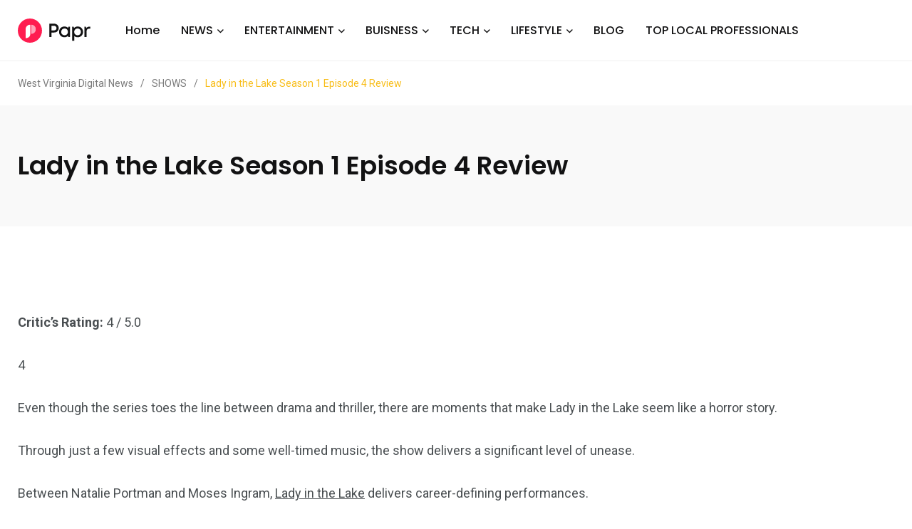

--- FILE ---
content_type: text/html; charset=UTF-8
request_url: https://westvirginiadigitalnews.com/2024/08/02/lady-in-the-lake-season-1-episode-4-review/
body_size: 21846
content:
    <!doctype html>
<html dir="ltr" lang="en-US" prefix="og: https://ogp.me/ns#">
    <head>
        <meta charset="UTF-8">
        <meta http-equiv="X-UA-Compatible" content="IE=edge">
        <meta name="viewport" content="width=device-width, initial-scale=1.0">
		<meta name='impact-site-verification' value='4771d032-c861-48b5-bbd0-630e7bdd9b47'>
		<meta name="verify-admitad" content="28531e1fd5" />
        <link rel="profile" href="https://gmpg.org/xfn/11">
        <link rel="pingback" href="https://westvirginiadigitalnews.com/xmlrpc.php">
        <title>Lady in the Lake Season 1 Episode 4 Review - West Virginia Digital News</title>
	<style>img:is([sizes="auto" i], [sizes^="auto," i]) { contain-intrinsic-size: 3000px 1500px }</style>
	
		<!-- All in One SEO 4.8.4.1 - aioseo.com -->
	<meta name="description" content="Critic&#039;s Rating: 4 / 5.04Even though the series toes the line between drama and thriller, there are moments that make Lady in the Lake seem like a horror story. Through just a few visual effects and some well-timed music, the show delivers a significant level of unease. Between Natalie Portman and Moses Ingram, Lady in" />
	<meta name="robots" content="max-image-preview:large" />
	<meta name="author" content="West virginia digital"/>
	<link rel="canonical" href="https://westvirginiadigitalnews.com/2024/08/02/lady-in-the-lake-season-1-episode-4-review/" />
	<meta name="generator" content="All in One SEO (AIOSEO) 4.8.4.1" />
		<meta property="og:locale" content="en_US" />
		<meta property="og:site_name" content="West Virginia Digital News -" />
		<meta property="og:type" content="article" />
		<meta property="og:title" content="Lady in the Lake Season 1 Episode 4 Review - West Virginia Digital News" />
		<meta property="og:description" content="Critic&#039;s Rating: 4 / 5.04Even though the series toes the line between drama and thriller, there are moments that make Lady in the Lake seem like a horror story. Through just a few visual effects and some well-timed music, the show delivers a significant level of unease. Between Natalie Portman and Moses Ingram, Lady in" />
		<meta property="og:url" content="https://westvirginiadigitalnews.com/2024/08/02/lady-in-the-lake-season-1-episode-4-review/" />
		<meta property="article:published_time" content="2024-08-02T14:55:42+00:00" />
		<meta property="article:modified_time" content="2024-08-02T14:55:42+00:00" />
		<meta name="twitter:card" content="summary_large_image" />
		<meta name="twitter:title" content="Lady in the Lake Season 1 Episode 4 Review - West Virginia Digital News" />
		<meta name="twitter:description" content="Critic&#039;s Rating: 4 / 5.04Even though the series toes the line between drama and thriller, there are moments that make Lady in the Lake seem like a horror story. Through just a few visual effects and some well-timed music, the show delivers a significant level of unease. Between Natalie Portman and Moses Ingram, Lady in" />
		<script type="application/ld+json" class="aioseo-schema">
			{"@context":"https:\/\/schema.org","@graph":[{"@type":"BlogPosting","@id":"https:\/\/westvirginiadigitalnews.com\/2024\/08\/02\/lady-in-the-lake-season-1-episode-4-review\/#blogposting","name":"Lady in the Lake Season 1 Episode 4 Review - West Virginia Digital News","headline":"Lady in the Lake Season 1 Episode 4 Review","author":{"@id":"https:\/\/westvirginiadigitalnews.com\/author\/admin\/#author"},"publisher":{"@id":"https:\/\/westvirginiadigitalnews.com\/#organization"},"image":{"@type":"ImageObject","url":"https:\/\/westvirginiadigitalnews.com\/wp-content\/uploads\/2024\/08\/download-8.png","width":1200,"height":675},"datePublished":"2024-08-02T14:55:42+00:00","dateModified":"2024-08-02T14:55:42+00:00","inLanguage":"en-US","mainEntityOfPage":{"@id":"https:\/\/westvirginiadigitalnews.com\/2024\/08\/02\/lady-in-the-lake-season-1-episode-4-review\/#webpage"},"isPartOf":{"@id":"https:\/\/westvirginiadigitalnews.com\/2024\/08\/02\/lady-in-the-lake-season-1-episode-4-review\/#webpage"},"articleSection":"SHOWS"},{"@type":"BreadcrumbList","@id":"https:\/\/westvirginiadigitalnews.com\/2024\/08\/02\/lady-in-the-lake-season-1-episode-4-review\/#breadcrumblist","itemListElement":[{"@type":"ListItem","@id":"https:\/\/westvirginiadigitalnews.com#listItem","position":1,"name":"Home","item":"https:\/\/westvirginiadigitalnews.com","nextItem":{"@type":"ListItem","@id":"https:\/\/westvirginiadigitalnews.com\/category\/shows\/#listItem","name":"SHOWS"}},{"@type":"ListItem","@id":"https:\/\/westvirginiadigitalnews.com\/category\/shows\/#listItem","position":2,"name":"SHOWS","item":"https:\/\/westvirginiadigitalnews.com\/category\/shows\/","nextItem":{"@type":"ListItem","@id":"https:\/\/westvirginiadigitalnews.com\/2024\/08\/02\/lady-in-the-lake-season-1-episode-4-review\/#listItem","name":"Lady in the Lake Season 1 Episode 4 Review"},"previousItem":{"@type":"ListItem","@id":"https:\/\/westvirginiadigitalnews.com#listItem","name":"Home"}},{"@type":"ListItem","@id":"https:\/\/westvirginiadigitalnews.com\/2024\/08\/02\/lady-in-the-lake-season-1-episode-4-review\/#listItem","position":3,"name":"Lady in the Lake Season 1 Episode 4 Review","previousItem":{"@type":"ListItem","@id":"https:\/\/westvirginiadigitalnews.com\/category\/shows\/#listItem","name":"SHOWS"}}]},{"@type":"Organization","@id":"https:\/\/westvirginiadigitalnews.com\/#organization","name":"West Virginia Digital News","url":"https:\/\/westvirginiadigitalnews.com\/"},{"@type":"Person","@id":"https:\/\/westvirginiadigitalnews.com\/author\/admin\/#author","url":"https:\/\/westvirginiadigitalnews.com\/author\/admin\/","name":"West virginia digital","image":{"@type":"ImageObject","@id":"https:\/\/westvirginiadigitalnews.com\/2024\/08\/02\/lady-in-the-lake-season-1-episode-4-review\/#authorImage","url":"https:\/\/secure.gravatar.com\/avatar\/185d33fe489779ce30c3435fa3e9e3b7660c6d77488b708fa832b8bcc9934d54?s=96&d=mm&r=g","width":96,"height":96,"caption":"West virginia digital"}},{"@type":"WebPage","@id":"https:\/\/westvirginiadigitalnews.com\/2024\/08\/02\/lady-in-the-lake-season-1-episode-4-review\/#webpage","url":"https:\/\/westvirginiadigitalnews.com\/2024\/08\/02\/lady-in-the-lake-season-1-episode-4-review\/","name":"Lady in the Lake Season 1 Episode 4 Review - West Virginia Digital News","description":"Critic's Rating: 4 \/ 5.04Even though the series toes the line between drama and thriller, there are moments that make Lady in the Lake seem like a horror story. Through just a few visual effects and some well-timed music, the show delivers a significant level of unease. Between Natalie Portman and Moses Ingram, Lady in","inLanguage":"en-US","isPartOf":{"@id":"https:\/\/westvirginiadigitalnews.com\/#website"},"breadcrumb":{"@id":"https:\/\/westvirginiadigitalnews.com\/2024\/08\/02\/lady-in-the-lake-season-1-episode-4-review\/#breadcrumblist"},"author":{"@id":"https:\/\/westvirginiadigitalnews.com\/author\/admin\/#author"},"creator":{"@id":"https:\/\/westvirginiadigitalnews.com\/author\/admin\/#author"},"image":{"@type":"ImageObject","url":"https:\/\/westvirginiadigitalnews.com\/wp-content\/uploads\/2024\/08\/download-8.png","@id":"https:\/\/westvirginiadigitalnews.com\/2024\/08\/02\/lady-in-the-lake-season-1-episode-4-review\/#mainImage","width":1200,"height":675},"primaryImageOfPage":{"@id":"https:\/\/westvirginiadigitalnews.com\/2024\/08\/02\/lady-in-the-lake-season-1-episode-4-review\/#mainImage"},"datePublished":"2024-08-02T14:55:42+00:00","dateModified":"2024-08-02T14:55:42+00:00"},{"@type":"WebSite","@id":"https:\/\/westvirginiadigitalnews.com\/#website","url":"https:\/\/westvirginiadigitalnews.com\/","name":"West Virginia Digital News","inLanguage":"en-US","publisher":{"@id":"https:\/\/westvirginiadigitalnews.com\/#organization"}}]}
		</script>
		<!-- All in One SEO -->

<noscript><style>#preloader{display:none;}</style></noscript><noscript><style>#preloader{display:none;}</style></noscript><link rel='dns-prefetch' href='//fonts.googleapis.com' />
<link rel="alternate" type="application/rss+xml" title="West Virginia Digital News &raquo; Feed" href="https://westvirginiadigitalnews.com/feed/" />
<script type="text/javascript">
/* <![CDATA[ */
window._wpemojiSettings = {"baseUrl":"https:\/\/s.w.org\/images\/core\/emoji\/16.0.1\/72x72\/","ext":".png","svgUrl":"https:\/\/s.w.org\/images\/core\/emoji\/16.0.1\/svg\/","svgExt":".svg","source":{"concatemoji":"https:\/\/westvirginiadigitalnews.com\/wp-includes\/js\/wp-emoji-release.min.js?ver=6.8.3"}};
/*! This file is auto-generated */
!function(s,n){var o,i,e;function c(e){try{var t={supportTests:e,timestamp:(new Date).valueOf()};sessionStorage.setItem(o,JSON.stringify(t))}catch(e){}}function p(e,t,n){e.clearRect(0,0,e.canvas.width,e.canvas.height),e.fillText(t,0,0);var t=new Uint32Array(e.getImageData(0,0,e.canvas.width,e.canvas.height).data),a=(e.clearRect(0,0,e.canvas.width,e.canvas.height),e.fillText(n,0,0),new Uint32Array(e.getImageData(0,0,e.canvas.width,e.canvas.height).data));return t.every(function(e,t){return e===a[t]})}function u(e,t){e.clearRect(0,0,e.canvas.width,e.canvas.height),e.fillText(t,0,0);for(var n=e.getImageData(16,16,1,1),a=0;a<n.data.length;a++)if(0!==n.data[a])return!1;return!0}function f(e,t,n,a){switch(t){case"flag":return n(e,"\ud83c\udff3\ufe0f\u200d\u26a7\ufe0f","\ud83c\udff3\ufe0f\u200b\u26a7\ufe0f")?!1:!n(e,"\ud83c\udde8\ud83c\uddf6","\ud83c\udde8\u200b\ud83c\uddf6")&&!n(e,"\ud83c\udff4\udb40\udc67\udb40\udc62\udb40\udc65\udb40\udc6e\udb40\udc67\udb40\udc7f","\ud83c\udff4\u200b\udb40\udc67\u200b\udb40\udc62\u200b\udb40\udc65\u200b\udb40\udc6e\u200b\udb40\udc67\u200b\udb40\udc7f");case"emoji":return!a(e,"\ud83e\udedf")}return!1}function g(e,t,n,a){var r="undefined"!=typeof WorkerGlobalScope&&self instanceof WorkerGlobalScope?new OffscreenCanvas(300,150):s.createElement("canvas"),o=r.getContext("2d",{willReadFrequently:!0}),i=(o.textBaseline="top",o.font="600 32px Arial",{});return e.forEach(function(e){i[e]=t(o,e,n,a)}),i}function t(e){var t=s.createElement("script");t.src=e,t.defer=!0,s.head.appendChild(t)}"undefined"!=typeof Promise&&(o="wpEmojiSettingsSupports",i=["flag","emoji"],n.supports={everything:!0,everythingExceptFlag:!0},e=new Promise(function(e){s.addEventListener("DOMContentLoaded",e,{once:!0})}),new Promise(function(t){var n=function(){try{var e=JSON.parse(sessionStorage.getItem(o));if("object"==typeof e&&"number"==typeof e.timestamp&&(new Date).valueOf()<e.timestamp+604800&&"object"==typeof e.supportTests)return e.supportTests}catch(e){}return null}();if(!n){if("undefined"!=typeof Worker&&"undefined"!=typeof OffscreenCanvas&&"undefined"!=typeof URL&&URL.createObjectURL&&"undefined"!=typeof Blob)try{var e="postMessage("+g.toString()+"("+[JSON.stringify(i),f.toString(),p.toString(),u.toString()].join(",")+"));",a=new Blob([e],{type:"text/javascript"}),r=new Worker(URL.createObjectURL(a),{name:"wpTestEmojiSupports"});return void(r.onmessage=function(e){c(n=e.data),r.terminate(),t(n)})}catch(e){}c(n=g(i,f,p,u))}t(n)}).then(function(e){for(var t in e)n.supports[t]=e[t],n.supports.everything=n.supports.everything&&n.supports[t],"flag"!==t&&(n.supports.everythingExceptFlag=n.supports.everythingExceptFlag&&n.supports[t]);n.supports.everythingExceptFlag=n.supports.everythingExceptFlag&&!n.supports.flag,n.DOMReady=!1,n.readyCallback=function(){n.DOMReady=!0}}).then(function(){return e}).then(function(){var e;n.supports.everything||(n.readyCallback(),(e=n.source||{}).concatemoji?t(e.concatemoji):e.wpemoji&&e.twemoji&&(t(e.twemoji),t(e.wpemoji)))}))}((window,document),window._wpemojiSettings);
/* ]]> */
</script>
<style id='wp-emoji-styles-inline-css' type='text/css'>

	img.wp-smiley, img.emoji {
		display: inline !important;
		border: none !important;
		box-shadow: none !important;
		height: 1em !important;
		width: 1em !important;
		margin: 0 0.07em !important;
		vertical-align: -0.1em !important;
		background: none !important;
		padding: 0 !important;
	}
</style>
<link rel='stylesheet' id='wp-block-library-css' href='https://westvirginiadigitalnews.com/wp-includes/css/dist/block-library/style.min.css?ver=6.8.3' type='text/css' media='all' />
<style id='wp-block-library-theme-inline-css' type='text/css'>
.wp-block-audio :where(figcaption){color:#555;font-size:13px;text-align:center}.is-dark-theme .wp-block-audio :where(figcaption){color:#ffffffa6}.wp-block-audio{margin:0 0 1em}.wp-block-code{border:1px solid #ccc;border-radius:4px;font-family:Menlo,Consolas,monaco,monospace;padding:.8em 1em}.wp-block-embed :where(figcaption){color:#555;font-size:13px;text-align:center}.is-dark-theme .wp-block-embed :where(figcaption){color:#ffffffa6}.wp-block-embed{margin:0 0 1em}.blocks-gallery-caption{color:#555;font-size:13px;text-align:center}.is-dark-theme .blocks-gallery-caption{color:#ffffffa6}:root :where(.wp-block-image figcaption){color:#555;font-size:13px;text-align:center}.is-dark-theme :root :where(.wp-block-image figcaption){color:#ffffffa6}.wp-block-image{margin:0 0 1em}.wp-block-pullquote{border-bottom:4px solid;border-top:4px solid;color:currentColor;margin-bottom:1.75em}.wp-block-pullquote cite,.wp-block-pullquote footer,.wp-block-pullquote__citation{color:currentColor;font-size:.8125em;font-style:normal;text-transform:uppercase}.wp-block-quote{border-left:.25em solid;margin:0 0 1.75em;padding-left:1em}.wp-block-quote cite,.wp-block-quote footer{color:currentColor;font-size:.8125em;font-style:normal;position:relative}.wp-block-quote:where(.has-text-align-right){border-left:none;border-right:.25em solid;padding-left:0;padding-right:1em}.wp-block-quote:where(.has-text-align-center){border:none;padding-left:0}.wp-block-quote.is-large,.wp-block-quote.is-style-large,.wp-block-quote:where(.is-style-plain){border:none}.wp-block-search .wp-block-search__label{font-weight:700}.wp-block-search__button{border:1px solid #ccc;padding:.375em .625em}:where(.wp-block-group.has-background){padding:1.25em 2.375em}.wp-block-separator.has-css-opacity{opacity:.4}.wp-block-separator{border:none;border-bottom:2px solid;margin-left:auto;margin-right:auto}.wp-block-separator.has-alpha-channel-opacity{opacity:1}.wp-block-separator:not(.is-style-wide):not(.is-style-dots){width:100px}.wp-block-separator.has-background:not(.is-style-dots){border-bottom:none;height:1px}.wp-block-separator.has-background:not(.is-style-wide):not(.is-style-dots){height:2px}.wp-block-table{margin:0 0 1em}.wp-block-table td,.wp-block-table th{word-break:normal}.wp-block-table :where(figcaption){color:#555;font-size:13px;text-align:center}.is-dark-theme .wp-block-table :where(figcaption){color:#ffffffa6}.wp-block-video :where(figcaption){color:#555;font-size:13px;text-align:center}.is-dark-theme .wp-block-video :where(figcaption){color:#ffffffa6}.wp-block-video{margin:0 0 1em}:root :where(.wp-block-template-part.has-background){margin-bottom:0;margin-top:0;padding:1.25em 2.375em}
</style>
<style id='classic-theme-styles-inline-css' type='text/css'>
/*! This file is auto-generated */
.wp-block-button__link{color:#fff;background-color:#32373c;border-radius:9999px;box-shadow:none;text-decoration:none;padding:calc(.667em + 2px) calc(1.333em + 2px);font-size:1.125em}.wp-block-file__button{background:#32373c;color:#fff;text-decoration:none}
</style>
<style id='global-styles-inline-css' type='text/css'>
:root{--wp--preset--aspect-ratio--square: 1;--wp--preset--aspect-ratio--4-3: 4/3;--wp--preset--aspect-ratio--3-4: 3/4;--wp--preset--aspect-ratio--3-2: 3/2;--wp--preset--aspect-ratio--2-3: 2/3;--wp--preset--aspect-ratio--16-9: 16/9;--wp--preset--aspect-ratio--9-16: 9/16;--wp--preset--color--black: #000000;--wp--preset--color--cyan-bluish-gray: #abb8c3;--wp--preset--color--white: #ffffff;--wp--preset--color--pale-pink: #f78da7;--wp--preset--color--vivid-red: #cf2e2e;--wp--preset--color--luminous-vivid-orange: #ff6900;--wp--preset--color--luminous-vivid-amber: #fcb900;--wp--preset--color--light-green-cyan: #7bdcb5;--wp--preset--color--vivid-green-cyan: #00d084;--wp--preset--color--pale-cyan-blue: #8ed1fc;--wp--preset--color--vivid-cyan-blue: #0693e3;--wp--preset--color--vivid-purple: #9b51e0;--wp--preset--color--light-grayish-magenta: #FF9500;--wp--preset--color--strong-magenta: #FF2C54;--wp--preset--color--very-light-gray: #ffffff;--wp--preset--color--very-dark-gray: #6B7074;--wp--preset--gradient--vivid-cyan-blue-to-vivid-purple: linear-gradient(135deg,rgba(6,147,227,1) 0%,rgb(155,81,224) 100%);--wp--preset--gradient--light-green-cyan-to-vivid-green-cyan: linear-gradient(135deg,rgb(122,220,180) 0%,rgb(0,208,130) 100%);--wp--preset--gradient--luminous-vivid-amber-to-luminous-vivid-orange: linear-gradient(135deg,rgba(252,185,0,1) 0%,rgba(255,105,0,1) 100%);--wp--preset--gradient--luminous-vivid-orange-to-vivid-red: linear-gradient(135deg,rgba(255,105,0,1) 0%,rgb(207,46,46) 100%);--wp--preset--gradient--very-light-gray-to-cyan-bluish-gray: linear-gradient(135deg,rgb(238,238,238) 0%,rgb(169,184,195) 100%);--wp--preset--gradient--cool-to-warm-spectrum: linear-gradient(135deg,rgb(74,234,220) 0%,rgb(151,120,209) 20%,rgb(207,42,186) 40%,rgb(238,44,130) 60%,rgb(251,105,98) 80%,rgb(254,248,76) 100%);--wp--preset--gradient--blush-light-purple: linear-gradient(135deg,rgb(255,206,236) 0%,rgb(152,150,240) 100%);--wp--preset--gradient--blush-bordeaux: linear-gradient(135deg,rgb(254,205,165) 0%,rgb(254,45,45) 50%,rgb(107,0,62) 100%);--wp--preset--gradient--luminous-dusk: linear-gradient(135deg,rgb(255,203,112) 0%,rgb(199,81,192) 50%,rgb(65,88,208) 100%);--wp--preset--gradient--pale-ocean: linear-gradient(135deg,rgb(255,245,203) 0%,rgb(182,227,212) 50%,rgb(51,167,181) 100%);--wp--preset--gradient--electric-grass: linear-gradient(135deg,rgb(202,248,128) 0%,rgb(113,206,126) 100%);--wp--preset--gradient--midnight: linear-gradient(135deg,rgb(2,3,129) 0%,rgb(40,116,252) 100%);--wp--preset--font-size--small: 12px;--wp--preset--font-size--medium: 20px;--wp--preset--font-size--large: 36px;--wp--preset--font-size--x-large: 42px;--wp--preset--font-size--normal: 16px;--wp--preset--font-size--huge: 50px;--wp--preset--spacing--20: 0.44rem;--wp--preset--spacing--30: 0.67rem;--wp--preset--spacing--40: 1rem;--wp--preset--spacing--50: 1.5rem;--wp--preset--spacing--60: 2.25rem;--wp--preset--spacing--70: 3.38rem;--wp--preset--spacing--80: 5.06rem;--wp--preset--shadow--natural: 6px 6px 9px rgba(0, 0, 0, 0.2);--wp--preset--shadow--deep: 12px 12px 50px rgba(0, 0, 0, 0.4);--wp--preset--shadow--sharp: 6px 6px 0px rgba(0, 0, 0, 0.2);--wp--preset--shadow--outlined: 6px 6px 0px -3px rgba(255, 255, 255, 1), 6px 6px rgba(0, 0, 0, 1);--wp--preset--shadow--crisp: 6px 6px 0px rgba(0, 0, 0, 1);}:where(.is-layout-flex){gap: 0.5em;}:where(.is-layout-grid){gap: 0.5em;}body .is-layout-flex{display: flex;}.is-layout-flex{flex-wrap: wrap;align-items: center;}.is-layout-flex > :is(*, div){margin: 0;}body .is-layout-grid{display: grid;}.is-layout-grid > :is(*, div){margin: 0;}:where(.wp-block-columns.is-layout-flex){gap: 2em;}:where(.wp-block-columns.is-layout-grid){gap: 2em;}:where(.wp-block-post-template.is-layout-flex){gap: 1.25em;}:where(.wp-block-post-template.is-layout-grid){gap: 1.25em;}.has-black-color{color: var(--wp--preset--color--black) !important;}.has-cyan-bluish-gray-color{color: var(--wp--preset--color--cyan-bluish-gray) !important;}.has-white-color{color: var(--wp--preset--color--white) !important;}.has-pale-pink-color{color: var(--wp--preset--color--pale-pink) !important;}.has-vivid-red-color{color: var(--wp--preset--color--vivid-red) !important;}.has-luminous-vivid-orange-color{color: var(--wp--preset--color--luminous-vivid-orange) !important;}.has-luminous-vivid-amber-color{color: var(--wp--preset--color--luminous-vivid-amber) !important;}.has-light-green-cyan-color{color: var(--wp--preset--color--light-green-cyan) !important;}.has-vivid-green-cyan-color{color: var(--wp--preset--color--vivid-green-cyan) !important;}.has-pale-cyan-blue-color{color: var(--wp--preset--color--pale-cyan-blue) !important;}.has-vivid-cyan-blue-color{color: var(--wp--preset--color--vivid-cyan-blue) !important;}.has-vivid-purple-color{color: var(--wp--preset--color--vivid-purple) !important;}.has-black-background-color{background-color: var(--wp--preset--color--black) !important;}.has-cyan-bluish-gray-background-color{background-color: var(--wp--preset--color--cyan-bluish-gray) !important;}.has-white-background-color{background-color: var(--wp--preset--color--white) !important;}.has-pale-pink-background-color{background-color: var(--wp--preset--color--pale-pink) !important;}.has-vivid-red-background-color{background-color: var(--wp--preset--color--vivid-red) !important;}.has-luminous-vivid-orange-background-color{background-color: var(--wp--preset--color--luminous-vivid-orange) !important;}.has-luminous-vivid-amber-background-color{background-color: var(--wp--preset--color--luminous-vivid-amber) !important;}.has-light-green-cyan-background-color{background-color: var(--wp--preset--color--light-green-cyan) !important;}.has-vivid-green-cyan-background-color{background-color: var(--wp--preset--color--vivid-green-cyan) !important;}.has-pale-cyan-blue-background-color{background-color: var(--wp--preset--color--pale-cyan-blue) !important;}.has-vivid-cyan-blue-background-color{background-color: var(--wp--preset--color--vivid-cyan-blue) !important;}.has-vivid-purple-background-color{background-color: var(--wp--preset--color--vivid-purple) !important;}.has-black-border-color{border-color: var(--wp--preset--color--black) !important;}.has-cyan-bluish-gray-border-color{border-color: var(--wp--preset--color--cyan-bluish-gray) !important;}.has-white-border-color{border-color: var(--wp--preset--color--white) !important;}.has-pale-pink-border-color{border-color: var(--wp--preset--color--pale-pink) !important;}.has-vivid-red-border-color{border-color: var(--wp--preset--color--vivid-red) !important;}.has-luminous-vivid-orange-border-color{border-color: var(--wp--preset--color--luminous-vivid-orange) !important;}.has-luminous-vivid-amber-border-color{border-color: var(--wp--preset--color--luminous-vivid-amber) !important;}.has-light-green-cyan-border-color{border-color: var(--wp--preset--color--light-green-cyan) !important;}.has-vivid-green-cyan-border-color{border-color: var(--wp--preset--color--vivid-green-cyan) !important;}.has-pale-cyan-blue-border-color{border-color: var(--wp--preset--color--pale-cyan-blue) !important;}.has-vivid-cyan-blue-border-color{border-color: var(--wp--preset--color--vivid-cyan-blue) !important;}.has-vivid-purple-border-color{border-color: var(--wp--preset--color--vivid-purple) !important;}.has-vivid-cyan-blue-to-vivid-purple-gradient-background{background: var(--wp--preset--gradient--vivid-cyan-blue-to-vivid-purple) !important;}.has-light-green-cyan-to-vivid-green-cyan-gradient-background{background: var(--wp--preset--gradient--light-green-cyan-to-vivid-green-cyan) !important;}.has-luminous-vivid-amber-to-luminous-vivid-orange-gradient-background{background: var(--wp--preset--gradient--luminous-vivid-amber-to-luminous-vivid-orange) !important;}.has-luminous-vivid-orange-to-vivid-red-gradient-background{background: var(--wp--preset--gradient--luminous-vivid-orange-to-vivid-red) !important;}.has-very-light-gray-to-cyan-bluish-gray-gradient-background{background: var(--wp--preset--gradient--very-light-gray-to-cyan-bluish-gray) !important;}.has-cool-to-warm-spectrum-gradient-background{background: var(--wp--preset--gradient--cool-to-warm-spectrum) !important;}.has-blush-light-purple-gradient-background{background: var(--wp--preset--gradient--blush-light-purple) !important;}.has-blush-bordeaux-gradient-background{background: var(--wp--preset--gradient--blush-bordeaux) !important;}.has-luminous-dusk-gradient-background{background: var(--wp--preset--gradient--luminous-dusk) !important;}.has-pale-ocean-gradient-background{background: var(--wp--preset--gradient--pale-ocean) !important;}.has-electric-grass-gradient-background{background: var(--wp--preset--gradient--electric-grass) !important;}.has-midnight-gradient-background{background: var(--wp--preset--gradient--midnight) !important;}.has-small-font-size{font-size: var(--wp--preset--font-size--small) !important;}.has-medium-font-size{font-size: var(--wp--preset--font-size--medium) !important;}.has-large-font-size{font-size: var(--wp--preset--font-size--large) !important;}.has-x-large-font-size{font-size: var(--wp--preset--font-size--x-large) !important;}
:where(.wp-block-post-template.is-layout-flex){gap: 1.25em;}:where(.wp-block-post-template.is-layout-grid){gap: 1.25em;}
:where(.wp-block-columns.is-layout-flex){gap: 2em;}:where(.wp-block-columns.is-layout-grid){gap: 2em;}
:root :where(.wp-block-pullquote){font-size: 1.5em;line-height: 1.6;}
</style>
<link rel='stylesheet' id='contact-form-7-css' href='https://westvirginiadigitalnews.com/wp-content/plugins/contact-form-7/includes/css/styles.css?ver=6.1' type='text/css' media='all' />
<link rel='stylesheet' id='wp_automatic_gallery_style-css' href='https://westvirginiadigitalnews.com/wp-content/plugins/wp-automatic/css/wp-automatic.css?ver=1.0.0' type='text/css' media='all' />
<link rel='stylesheet' id='my_switcher-css' href='https://westvirginiadigitalnews.com/wp-content/themes/papr/assets/css/my_switcher.css?ver=1.4.7' type='text/css' media='all' />
<link rel='stylesheet' id='font-awesome-css' href='https://westvirginiadigitalnews.com/wp-content/themes/papr/assets/css/fontawesome-all.min.css?ver=1.4.7' type='text/css' media='all' />
<link rel='stylesheet' id='papr-fonts-css' href='https://fonts.googleapis.com/css?family=Poppins%3A300%2C300i%2C400%2C400i%2C500%2C500i%2C600%2C600i%2C700%2C700i%2C800%2C800i%2C900%7CRoboto%3A300%2C300i%2C400%2C400i%2C500%2C500i%2C700%2C700i%2C900%2C900%26display%3Dswap&#038;subset=latin%2Clatin-ext&#038;ver=6.8.3' type='text/css' media='all' />
<link rel='stylesheet' id='plyr-css' href='https://westvirginiadigitalnews.com/wp-content/themes/papr/assets/css/plyr.css?ver=1.4.7' type='text/css' media='all' />
<link rel='stylesheet' id='font-iconfont-css' href='https://westvirginiadigitalnews.com/wp-content/themes/papr/assets/css/iconfont.css?ver=1.4.7' type='text/css' media='all' />
<link rel='stylesheet' id='animate-css' href='https://westvirginiadigitalnews.com/wp-content/themes/papr/assets/css/animate.css?ver=1.4.7' type='text/css' media='all' />
<link rel='stylesheet' id='bootstrap-css' href='https://westvirginiadigitalnews.com/wp-content/themes/papr/assets/css/bootstrap.min.css?ver=1.4.7' type='text/css' media='all' />
<link rel='stylesheet' id='axil-style-css' href='https://westvirginiadigitalnews.com/wp-content/themes/papr/assets/css/style.css?ver=1.4.7' type='text/css' media='all' />
<link rel='stylesheet' id='axil-custom-css' href='https://westvirginiadigitalnews.com/wp-content/themes/papr/assets/css/mcustom.css?ver=1.4.7' type='text/css' media='all' />
<link rel='stylesheet' id='papr-dark-style-css' href='https://westvirginiadigitalnews.com/wp-content/themes/papr/assets/css/dark.css?ver=1.4.7' type='text/css' media='all' />
<style id='papr-dynamic-inline-css' type='text/css'>
.papr-container {padding-top:0px;}.papr-container {padding-bottom:0px;}
</style>
<script type="text/javascript" src="https://westvirginiadigitalnews.com/wp-includes/js/jquery/jquery.min.js?ver=3.7.1" id="jquery-core-js"></script>
<script type="text/javascript" src="https://westvirginiadigitalnews.com/wp-includes/js/jquery/jquery-migrate.min.js?ver=3.4.1" id="jquery-migrate-js"></script>
<script type="text/javascript" src="https://westvirginiadigitalnews.com/wp-content/plugins/wp-automatic/js/main-front.js?ver=6.8.3" id="wp_automatic_gallery-js"></script>
<script type="text/javascript" src="https://westvirginiadigitalnews.com/wp-content/themes/papr/assets/js/popper.js?ver=1.4.7" id="popper-js"></script>
<link rel="https://api.w.org/" href="https://westvirginiadigitalnews.com/wp-json/" /><link rel="alternate" title="JSON" type="application/json" href="https://westvirginiadigitalnews.com/wp-json/wp/v2/posts/208008" /><link rel="EditURI" type="application/rsd+xml" title="RSD" href="https://westvirginiadigitalnews.com/xmlrpc.php?rsd" />
<meta name="generator" content="WordPress 6.8.3" />
<link rel='shortlink' href='https://westvirginiadigitalnews.com/?p=208008' />
<link rel="alternate" title="oEmbed (JSON)" type="application/json+oembed" href="https://westvirginiadigitalnews.com/wp-json/oembed/1.0/embed?url=https%3A%2F%2Fwestvirginiadigitalnews.com%2F2024%2F08%2F02%2Flady-in-the-lake-season-1-episode-4-review%2F" />
<link rel="alternate" title="oEmbed (XML)" type="text/xml+oembed" href="https://westvirginiadigitalnews.com/wp-json/oembed/1.0/embed?url=https%3A%2F%2Fwestvirginiadigitalnews.com%2F2024%2F08%2F02%2Flady-in-the-lake-season-1-episode-4-review%2F&#038;format=xml" />
<!-- MagenetMonetization V: 1.0.29.3--><!-- MagenetMonetization 1 --><!-- MagenetMonetization 1.1 -->		<script>
			( function() {
				window.onpageshow = function( event ) {
					// Defined window.wpforms means that a form exists on a page.
					// If so and back/forward button has been clicked,
					// force reload a page to prevent the submit button state stuck.
					if ( typeof window.wpforms !== 'undefined' && event.persisted ) {
						window.location.reload();
					}
				};
			}() );
		</script>
		        <!--Customizer CSS-->
        <style type="text/css">

            /* Body */
                        /* Link */
                        /* Link Hover */
                        /* Meta */
                        /* Meta Hover */
                        /* Meta Link Hover */
                        /* Meta Hover Dark Section */
            

            /************************************************************************************
             * Header Top Bar
             ************************************************************************************/
            /* Background Color */
                        /* Body Color */
                        /* Link Color */
                        /* Link Hover Color */
                        /************************************************************************************
             * Header
             ************************************************************************************/
            /* Background Color */
                        /* Link Color */
                                    /* Link Hover Color */
                        
            /************************************************************************************
             * General 
             ************************************************************************************/
            /* Primary [#ff2c54] */
            :root { --primary-color:#f8bd18; }            /* Heading */
                        /* Heading Hover */
                                    /* Heading Hover Color Dark Section */
                        

            /************************************************************************************
             * Footer 
             ************************************************************************************/
            /* Background Color */
                        /* Footer Heading Color */
                        /* Footer Body Color */
                        /* Footer Link Color */
                        /* Footer Link Hover Color */
                        /* Footer Bottom Border top Color */
            
        </style>
        <!--/Customizer CSS-->
        <meta name="generator" content="Elementor 3.29.2; features: e_font_icon_svg, additional_custom_breakpoints, e_local_google_fonts; settings: css_print_method-external, google_font-enabled, font_display-swap">
			<style>
				.e-con.e-parent:nth-of-type(n+4):not(.e-lazyloaded):not(.e-no-lazyload),
				.e-con.e-parent:nth-of-type(n+4):not(.e-lazyloaded):not(.e-no-lazyload) * {
					background-image: none !important;
				}
				@media screen and (max-height: 1024px) {
					.e-con.e-parent:nth-of-type(n+3):not(.e-lazyloaded):not(.e-no-lazyload),
					.e-con.e-parent:nth-of-type(n+3):not(.e-lazyloaded):not(.e-no-lazyload) * {
						background-image: none !important;
					}
				}
				@media screen and (max-height: 640px) {
					.e-con.e-parent:nth-of-type(n+2):not(.e-lazyloaded):not(.e-no-lazyload),
					.e-con.e-parent:nth-of-type(n+2):not(.e-lazyloaded):not(.e-no-lazyload) * {
						background-image: none !important;
					}
				}
			</style>
			<link rel="icon" href="https://westvirginiadigitalnews.com/wp-content/uploads/2024/02/cropped-9716-32x32.png" sizes="32x32" />
<link rel="icon" href="https://westvirginiadigitalnews.com/wp-content/uploads/2024/02/cropped-9716-192x192.png" sizes="192x192" />
<link rel="apple-touch-icon" href="https://westvirginiadigitalnews.com/wp-content/uploads/2024/02/cropped-9716-180x180.png" />
<meta name="msapplication-TileImage" content="https://westvirginiadigitalnews.com/wp-content/uploads/2024/02/cropped-9716-270x270.png" />
		<style type="text/css" id="wp-custom-css">
			.axil-top-scroll.animated.bounce.faster {
	display: none;
}
.axil-top-scroll.animated.bounce.faster.back-top {
	display: block;
}
div #respond{
	display:none!important;
}
div .post-shares{
	display:none!important;
}		</style>
		<style id="wpforms-css-vars-root">
				:root {
					--wpforms-field-border-radius: 3px;
--wpforms-field-border-style: solid;
--wpforms-field-border-size: 1px;
--wpforms-field-background-color: #ffffff;
--wpforms-field-border-color: rgba( 0, 0, 0, 0.25 );
--wpforms-field-border-color-spare: rgba( 0, 0, 0, 0.25 );
--wpforms-field-text-color: rgba( 0, 0, 0, 0.7 );
--wpforms-field-menu-color: #ffffff;
--wpforms-label-color: rgba( 0, 0, 0, 0.85 );
--wpforms-label-sublabel-color: rgba( 0, 0, 0, 0.55 );
--wpforms-label-error-color: #d63637;
--wpforms-button-border-radius: 3px;
--wpforms-button-border-style: none;
--wpforms-button-border-size: 1px;
--wpforms-button-background-color: #066aab;
--wpforms-button-border-color: #066aab;
--wpforms-button-text-color: #ffffff;
--wpforms-page-break-color: #066aab;
--wpforms-background-image: none;
--wpforms-background-position: center center;
--wpforms-background-repeat: no-repeat;
--wpforms-background-size: cover;
--wpforms-background-width: 100px;
--wpforms-background-height: 100px;
--wpforms-background-color: rgba( 0, 0, 0, 0 );
--wpforms-background-url: none;
--wpforms-container-padding: 0px;
--wpforms-container-border-style: none;
--wpforms-container-border-width: 1px;
--wpforms-container-border-color: #000000;
--wpforms-container-border-radius: 3px;
--wpforms-field-size-input-height: 43px;
--wpforms-field-size-input-spacing: 15px;
--wpforms-field-size-font-size: 16px;
--wpforms-field-size-line-height: 19px;
--wpforms-field-size-padding-h: 14px;
--wpforms-field-size-checkbox-size: 16px;
--wpforms-field-size-sublabel-spacing: 5px;
--wpforms-field-size-icon-size: 1;
--wpforms-label-size-font-size: 16px;
--wpforms-label-size-line-height: 19px;
--wpforms-label-size-sublabel-font-size: 14px;
--wpforms-label-size-sublabel-line-height: 17px;
--wpforms-button-size-font-size: 17px;
--wpforms-button-size-height: 41px;
--wpforms-button-size-padding-h: 15px;
--wpforms-button-size-margin-top: 10px;
--wpforms-container-shadow-size-box-shadow: none;

				}
			</style>    </head>
<body class="wp-singular post-template-default single single-post postid-208008 single-format-standard wp-embed-responsive wp-theme-papr no-sidebar full-width  axil-sticky-menu menu-open-click elementor-default elementor-kit-6">
<div class="wrp">
    <!-- Main contents -->
<main class="main-content ">
<!-- Header starts -->
<div id="page" class="papr-main-content">			
				
		<header class="page-header">
		<div class="navbar bg-white axil-header axil-header-one">
    <div class="container">
        <div class="navbar-inner">
            <div class="brand-logo-container">
                <a class="site-logo" href="https://westvirginiadigitalnews.com/">
                                            <img class="brand-logo dark-logo" src="https://westvirginiadigitalnews.com/wp-content/themes/papr/assets/img/logo-black.svg"
                             alt="West Virginia Digital News">
                                                                <img class="brand-logo light-logo" src="https://westvirginiadigitalnews.com/wp-content/themes/papr/assets/img/logo-white.svg"
                             alt="West Virginia Digital News">
                                    </a>
            </div>
            <!-- End of .brand-logo-container -->

            <nav class="main-nav-wrapper"><ul id="main-menu" class="main-navigation list-inline"><li id="menu-item-77551" class="menu-item menu-item-type-custom menu-item-object-custom menu-item-home menu-item-77551"><a href="https://westvirginiadigitalnews.com/">Home</a></li>
<li id="menu-item-77509" class="menu-item menu-item-type-taxonomy menu-item-object-category menu-item-has-children menu-item-77509 has-dropdown"><a href="https://westvirginiadigitalnews.com/category/news/">NEWS</a>
<ul class="submenu">
	<li id="menu-item-77510" class="menu-item menu-item-type-taxonomy menu-item-object-category menu-item-77510"><a href="https://westvirginiadigitalnews.com/category/press-release/">PRESS RELEASE</a></li>
</ul>
</li>
<li id="menu-item-77515" class="menu-item menu-item-type-taxonomy menu-item-object-category menu-item-has-children menu-item-77515 has-dropdown"><a href="https://westvirginiadigitalnews.com/category/entertainment/">ENTERTAINMENT</a>
<ul class="submenu">
	<li id="menu-item-77513" class="menu-item menu-item-type-taxonomy menu-item-object-category menu-item-77513"><a href="https://westvirginiadigitalnews.com/category/arts-theatre/">ARTS &amp; THEATRE</a></li>
	<li id="menu-item-77514" class="menu-item menu-item-type-taxonomy menu-item-object-category menu-item-77514"><a href="https://westvirginiadigitalnews.com/category/celebrity/">CELEBRITY</a></li>
	<li id="menu-item-77516" class="menu-item menu-item-type-taxonomy menu-item-object-category current-post-ancestor current-menu-parent current-post-parent menu-item-77516 is-active "><a href="https://westvirginiadigitalnews.com/category/shows/">SHOWS</a></li>
	<li id="menu-item-77517" class="menu-item menu-item-type-taxonomy menu-item-object-category menu-item-77517"><a href="https://westvirginiadigitalnews.com/category/social-media/">SOCIAL MEDIA</a></li>
	<li id="menu-item-77518" class="menu-item menu-item-type-taxonomy menu-item-object-category menu-item-77518"><a href="https://westvirginiadigitalnews.com/category/sports/">SPORTS</a></li>
</ul>
</li>
<li id="menu-item-77521" class="menu-item menu-item-type-taxonomy menu-item-object-category menu-item-has-children menu-item-77521 has-dropdown"><a href="https://westvirginiadigitalnews.com/category/business/">BUISNESS</a>
<ul class="submenu">
	<li id="menu-item-77522" class="menu-item menu-item-type-taxonomy menu-item-object-category menu-item-77522"><a href="https://westvirginiadigitalnews.com/category/crypto/">CRYPTO</a></li>
	<li id="menu-item-77523" class="menu-item menu-item-type-taxonomy menu-item-object-category menu-item-77523"><a href="https://westvirginiadigitalnews.com/category/economy/">ECONOMY</a></li>
	<li id="menu-item-77524" class="menu-item menu-item-type-taxonomy menu-item-object-category menu-item-77524"><a href="https://westvirginiadigitalnews.com/category/finance/">FINANCE</a></li>
	<li id="menu-item-77525" class="menu-item menu-item-type-taxonomy menu-item-object-category menu-item-77525"><a href="https://westvirginiadigitalnews.com/category/market/">MARKET</a></li>
</ul>
</li>
<li id="menu-item-77531" class="menu-item menu-item-type-taxonomy menu-item-object-category menu-item-has-children menu-item-77531 has-dropdown"><a href="https://westvirginiadigitalnews.com/category/tech/">TECH</a>
<ul class="submenu">
	<li id="menu-item-77542" class="menu-item menu-item-type-taxonomy menu-item-object-category menu-item-77542"><a href="https://westvirginiadigitalnews.com/category/apps/">APPS</a></li>
	<li id="menu-item-77528" class="menu-item menu-item-type-taxonomy menu-item-object-category menu-item-77528"><a href="https://westvirginiadigitalnews.com/category/gadget/">GADGET</a></li>
	<li id="menu-item-77530" class="menu-item menu-item-type-taxonomy menu-item-object-category menu-item-77530"><a href="https://westvirginiadigitalnews.com/category/science/">SCIENCE</a></li>
	<li id="menu-item-77529" class="menu-item menu-item-type-taxonomy menu-item-object-category menu-item-77529"><a href="https://westvirginiadigitalnews.com/category/gaming/">GAMING</a></li>
</ul>
</li>
<li id="menu-item-77537" class="menu-item menu-item-type-taxonomy menu-item-object-category menu-item-has-children menu-item-77537 has-dropdown"><a href="https://westvirginiadigitalnews.com/category/lifestyle/">LIFESTYLE</a>
<ul class="submenu">
	<li id="menu-item-77532" class="menu-item menu-item-type-taxonomy menu-item-object-category menu-item-77532"><a href="https://westvirginiadigitalnews.com/category/culture/">CULTURE</a></li>
	<li id="menu-item-77533" class="menu-item menu-item-type-taxonomy menu-item-object-category menu-item-77533"><a href="https://westvirginiadigitalnews.com/category/education/">EDUCATION</a></li>
	<li id="menu-item-77534" class="menu-item menu-item-type-taxonomy menu-item-object-category menu-item-77534"><a href="https://westvirginiadigitalnews.com/category/fashion/">FASHION</a></li>
	<li id="menu-item-77535" class="menu-item menu-item-type-taxonomy menu-item-object-category menu-item-77535"><a href="https://westvirginiadigitalnews.com/category/food/">FOOD</a></li>
	<li id="menu-item-77536" class="menu-item menu-item-type-taxonomy menu-item-object-category menu-item-77536"><a href="https://westvirginiadigitalnews.com/category/health/">HEALTH</a></li>
	<li id="menu-item-77538" class="menu-item menu-item-type-taxonomy menu-item-object-category menu-item-77538"><a href="https://westvirginiadigitalnews.com/category/money/">MONEY</a></li>
	<li id="menu-item-77539" class="menu-item menu-item-type-taxonomy menu-item-object-category menu-item-77539"><a href="https://westvirginiadigitalnews.com/category/music/">MUSIC</a></li>
	<li id="menu-item-77540" class="menu-item menu-item-type-taxonomy menu-item-object-category menu-item-77540"><a href="https://westvirginiadigitalnews.com/category/religion/">RELIGION</a></li>
	<li id="menu-item-77541" class="menu-item menu-item-type-taxonomy menu-item-object-category menu-item-77541"><a href="https://westvirginiadigitalnews.com/category/travel/">TRAVEL</a></li>
</ul>
</li>
<li id="menu-item-77543" class="menu-item menu-item-type-taxonomy menu-item-object-category menu-item-77543"><a href="https://westvirginiadigitalnews.com/category/blog/">BLOG</a></li>
<li id="menu-item-175805" class="menu-item menu-item-type-post_type menu-item-object-page menu-item-175805"><a href="https://westvirginiadigitalnews.com/top-local-professional/">TOP LOCAL PROFESSIONALS</a></li>
</ul></nav>             
                             <!-- End of .navbar-extra-features -->
                <div class="main-nav-toggler d-block d-lg-none" id="main-nav-toggler">
                    <div class="toggler-inner">
                        <span></span>
                        <span></span>
                        <span></span>
                    </div>
                </div>
                <!-- End of .main-nav-toggler -->
                    </div>
        <!-- End of .navbar-inner -->
    </div>
    <!-- End of .container -->
</div>
		
		</header>		
	<div class="papr-container-main">
		
	            <div class="breadcrumb-wrapper">
			<div class="container">
				<nav aria-label="breadcrumb"><!-- Breadcrumb NavXT 7.4.1 -->
<span property="itemListElement" typeof="ListItem"><a property="item" typeof="WebPage" title="Go to West Virginia Digital News." href="https://westvirginiadigitalnews.com" class="home" ><span property="name">West Virginia Digital News</span></a><meta property="position" content="1"></span><span class="dvdr"> / </span><span property="itemListElement" typeof="ListItem"><a property="item" typeof="WebPage" title="Go to the SHOWS Category archives." href="https://westvirginiadigitalnews.com/category/shows/" class="taxonomy category" ><span property="name">SHOWS</span></a><meta property="position" content="2"></span><span class="dvdr"> / </span><span property="itemListElement" typeof="ListItem"><span property="name" class="post post-post current-item">Lady in the Lake Season 1 Episode 4 Review</span><meta property="url" content="https://westvirginiadigitalnews.com/2024/08/02/lady-in-the-lake-season-1-episode-4-review/"><meta property="position" content="3"></span></nav>
			</div>			
		</div>    


    <div class="papr-container">
                                        <section class="banner banner__default bg-grey-light-three">
        <div class="container">
            <div class="row align-items-center">
                <div class="col-lg-12">
                    <div class="post-title-wrapper">
                        <h1 class="m-b-xs-0 axil-post-title hover-line">Lady in the Lake Season 1 Episode 4 Review</h1>                    </div>
                    <!-- End of .post-title-wrapper -->
                </div>
                <!-- End of .col-lg-8 -->
            </div>
        </div>
        <!-- End of .container -->
    </section>
<!-- End of .banner -->
<div class="post-single-wrapper p-t-xs-60">
    <div class="container">
                <div class="row">
                        <div class="col-12">
                <article class="post-details">
                    <p> <br />
</p>
<div>
<p><strong>Critic&#8217;s Rating:</strong> 4 / 5.0</p>
<p>4</p>
<p>Even though the series toes the line between drama and thriller, there are moments that make Lady in the Lake seem like a horror story.</p>
<p>Through just a few visual effects and some well-timed music, the show delivers a significant level of unease.</p>
<p>Between Natalie Portman and Moses Ingram, <a href="https://www.tvfanatic.com/shows/lady-in-the-lake/">Lady in the Lake</a> delivers career-defining performances.</p>
<figure class="wp-block-image size-large"><img fetchpriority="high" fetchpriority="high" fetchpriority="high" decoding="async" width="1024" height="576" src="https://cdn.tvfanatic.com/uploads/2024/08/download-8-1024x576.png" alt="Natalie Portman" class="wp-image-798688" srcset="https://cdn.tvfanatic.com/uploads/2024/08/download-8-1024x576.png 1024w, https://cdn.tvfanatic.com/uploads/2024/08/download-8-300x169.png 300w, https://cdn.tvfanatic.com/uploads/2024/08/download-8-768x432.png 768w, https://cdn.tvfanatic.com/uploads/2024/08/download-8-728x410.png 728w, https://cdn.tvfanatic.com/uploads/2024/08/download-8-480x270.png 480w, https://cdn.tvfanatic.com/uploads/2024/08/download-8-320x180.png 320w, https://cdn.tvfanatic.com/uploads/2024/08/download-8-960x540.png 960w, https://cdn.tvfanatic.com/uploads/2024/08/download-8-1080x608.png 1080w, https://cdn.tvfanatic.com/uploads/2024/08/download-8.png 1200w" sizes="(max-width: 760px) calc(100vw - 40px), 720px"/><img fetchpriority="high" fetchpriority="high" fetchpriority="high" decoding="async" width="1024" height="576" alt="Natalie Portman" class="wp-image-798688 eager-load" srcset="https://cdn.tvfanatic.com/uploads/2024/08/download-8-1024x576.png 1024w, https://cdn.tvfanatic.com/uploads/2024/08/download-8-300x169.png 300w, https://cdn.tvfanatic.com/uploads/2024/08/download-8-768x432.png 768w, https://cdn.tvfanatic.com/uploads/2024/08/download-8-728x410.png 728w, https://cdn.tvfanatic.com/uploads/2024/08/download-8-480x270.png 480w, https://cdn.tvfanatic.com/uploads/2024/08/download-8-320x180.png 320w, https://cdn.tvfanatic.com/uploads/2024/08/download-8-960x540.png 960w, https://cdn.tvfanatic.com/uploads/2024/08/download-8-1080x608.png 1080w, https://cdn.tvfanatic.com/uploads/2024/08/download-8.png 1200w" sizes="(max-width: 760px) calc(100vw - 40px), 720px" src="https://cdn.tvfanatic.com/uploads/2024/08/download-8.png" loading="eager" data-no-svg="1" data-trellis-processed="1"/><figcaption><span class="image-caption-credit"> (Courtesy of Apple TV+)</span></figcaption></figure>
<p>The series, based on the 2019 Laura Lippman novel of the same name, perfectly portrays the book’s themes.</p>
<p>As a certified fresh series, Rotten Tomatoes consensus fully encapsulates The Lady in the Lake.</p>
<p>“Dense with intriguing drama if too muddled by digressions and stylistic flourishes, Lady in the Lake is a well-acted mystery with a lot on its mind.”</p>
<p class="has-text-align-center"><strong><em><a href="https://www.tvfanatic.com/lady-in-the-lake-series-premiere-review-well-behaved-women-seldom-make-history/">Related: Lady in the Lake Series Premiere Review: Well-Behaved Women Seldom Make History</a></em></strong></p>
<h2 class="wp-block-heading" id="h-lady-in-the-lake-is-the-child-of-great-acting-and-genius-writing">Lady in the Lake Is The Child Of Great Acting And Genius Writing</h2>
<p>Typically, a series with two leads that never interact can bring many creative issues.</p>
<p>With two different stories happening simultaneously, audiences want to see how their arcs interlock.</p>
<figure class="wp-block-image size-large"><img decoding="async" width="1024" height="576" src="https://cdn.tvfanatic.com/uploads/2024/08/download-7-1024x576.png" alt="Dylan Arnold and Natalie Portman" class="wp-image-798687" srcset="https://cdn.tvfanatic.com/uploads/2024/08/download-7-1024x576.png 1024w, https://cdn.tvfanatic.com/uploads/2024/08/download-7-300x169.png 300w, https://cdn.tvfanatic.com/uploads/2024/08/download-7-768x432.png 768w, https://cdn.tvfanatic.com/uploads/2024/08/download-7-728x410.png 728w, https://cdn.tvfanatic.com/uploads/2024/08/download-7-480x270.png 480w, https://cdn.tvfanatic.com/uploads/2024/08/download-7-320x180.png 320w, https://cdn.tvfanatic.com/uploads/2024/08/download-7-960x540.png 960w, https://cdn.tvfanatic.com/uploads/2024/08/download-7-1080x608.png 1080w, https://cdn.tvfanatic.com/uploads/2024/08/download-7.png 1200w" sizes="(max-width: 760px) calc(100vw - 40px), 720px"/><img loading="lazy" loading="lazy" decoding="async" width="1024" height="576" alt="Dylan Arnold and Natalie Portman" class="wp-image-798687 lazyload" srcset="https://cdn.tvfanatic.com/uploads/2024/08/download-7-1024x576.png 1024w, https://cdn.tvfanatic.com/uploads/2024/08/download-7-300x169.png 300w, https://cdn.tvfanatic.com/uploads/2024/08/download-7-768x432.png 768w, https://cdn.tvfanatic.com/uploads/2024/08/download-7-728x410.png 728w, https://cdn.tvfanatic.com/uploads/2024/08/download-7-480x270.png 480w, https://cdn.tvfanatic.com/uploads/2024/08/download-7-320x180.png 320w, https://cdn.tvfanatic.com/uploads/2024/08/download-7-960x540.png 960w, https://cdn.tvfanatic.com/uploads/2024/08/download-7-1080x608.png 1080w, https://cdn.tvfanatic.com/uploads/2024/08/download-7.png 1200w" sizes="auto, (max-width: 760px) calc(100vw - 40px), 720px" src="https://cdn.tvfanatic.com/uploads/2024/08/download-7.png" loading="lazy" data-trellis-processed="1"/><figcaption><span class="image-caption-credit"> (Courtesy of Apple TV+)</span></figcaption></figure>
<p>If the story lacks any kind of correlation, it can be difficult to keep track of which character is experiencing which events.</p>
<p>However, in the case of Lady in the Lake, the apparent disconnect works in the show’s favor.</p>
<p>Viewers can see the differences by allowing Maddie and Cleo to lead their own separate stories.</p>
<p>But most importantly, they can also see how these two very different women are practically on the same path.</p>
<p>Regardless of race, religion, or background, both women have to deal with the sexism and misogyny of the era.</p>
<p>As a tour de force for the senses, Lady in the Lake immerses audiences in its unique story.</p>
<figure class="wp-block-image size-large"><img decoding="async" width="1024" height="576" src="https://cdn.tvfanatic.com/uploads/2024/08/download-6-1024x576.png" alt="David Johnson III and Yâlan Noel" class="wp-image-798686" srcset="https://cdn.tvfanatic.com/uploads/2024/08/download-6-1024x576.png 1024w, https://cdn.tvfanatic.com/uploads/2024/08/download-6-300x169.png 300w, https://cdn.tvfanatic.com/uploads/2024/08/download-6-768x432.png 768w, https://cdn.tvfanatic.com/uploads/2024/08/download-6-728x410.png 728w, https://cdn.tvfanatic.com/uploads/2024/08/download-6-480x270.png 480w, https://cdn.tvfanatic.com/uploads/2024/08/download-6-320x180.png 320w, https://cdn.tvfanatic.com/uploads/2024/08/download-6-960x540.png 960w, https://cdn.tvfanatic.com/uploads/2024/08/download-6-1080x608.png 1080w, https://cdn.tvfanatic.com/uploads/2024/08/download-6.png 1200w" sizes="(max-width: 760px) calc(100vw - 40px), 720px"/><img loading="lazy" loading="lazy" decoding="async" width="1024" height="576" alt="David Johnson III and Yâlan Noel" class="wp-image-798686 lazyload" srcset="https://cdn.tvfanatic.com/uploads/2024/08/download-6-1024x576.png 1024w, https://cdn.tvfanatic.com/uploads/2024/08/download-6-300x169.png 300w, https://cdn.tvfanatic.com/uploads/2024/08/download-6-768x432.png 768w, https://cdn.tvfanatic.com/uploads/2024/08/download-6-728x410.png 728w, https://cdn.tvfanatic.com/uploads/2024/08/download-6-480x270.png 480w, https://cdn.tvfanatic.com/uploads/2024/08/download-6-320x180.png 320w, https://cdn.tvfanatic.com/uploads/2024/08/download-6-960x540.png 960w, https://cdn.tvfanatic.com/uploads/2024/08/download-6-1080x608.png 1080w, https://cdn.tvfanatic.com/uploads/2024/08/download-6.png 1200w" sizes="auto, (max-width: 760px) calc(100vw - 40px), 720px" src="https://cdn.tvfanatic.com/uploads/2024/08/download-6.png" loading="lazy" data-trellis-processed="1"/><figcaption><span class="image-caption-credit"> (Courtesy of Apple TV+)</span></figcaption></figure>
<p>With just the correct amount of background music that swells at the right time, a single sentence of dialogue can send chills down a viewer’s spine.</p>
<p>The <a href="https://www.tvfanatic.com/networks/apple-tv-plus/">Apple TV+</a> series has all the workings of a bestselling novel with a story that jumps off the page and onto the small screen.</p>
<h2 class="wp-block-heading" id="h-it-s-miss-morgenstern-if-you-re-nasty">It’s Miss Morgenstern If You’re Nasty</h2>
<p class="has-text-align-center"><strong><em><a href="https://www.tvfanatic.com/sunny-season-premiere-review-rashida-jones-is-a-force-among-bots-blood-and-bad-booze/">Related: Sunny Season Premiere Review: Rashida Jones is a Force Among Bots, Blood, and Bad Booze</a></em></strong></p>
<p>In the previous episode, I identified that the central theme of the series is dreams.</p>
<p>That theme continues with Maddie as she plows her way to the life she has always dreamed of.</p>
<p>With her tiny apartment in a questionable neighborhood, she seems happier than she’s been in a long time.</p>
<figure class="wp-block-image size-large"><img loading="lazy" loading="lazy" loading="lazy" decoding="async" width="577" height="1024" src="https://cdn.tvfanatic.com/uploads/2024/08/download-5-577x1024.png" alt="Natalie Portman" class="wp-image-798685" srcset="https://cdn.tvfanatic.com/uploads/2024/08/download-5-577x1024.png 577w, https://cdn.tvfanatic.com/uploads/2024/08/download-5-169x300.png 169w, https://cdn.tvfanatic.com/uploads/2024/08/download-5-541x960.png 541w, https://cdn.tvfanatic.com/uploads/2024/08/download-5-608x1080.png 608w, https://cdn.tvfanatic.com/uploads/2024/08/download-5.png 676w" sizes="auto, (max-width: 577px) 100vw, 577px"/><img loading="lazy" loading="lazy" loading="lazy" decoding="async" width="577" height="1024" alt="Natalie Portman" class="wp-image-798685 lazyload" srcset="https://cdn.tvfanatic.com/uploads/2024/08/download-5-577x1024.png 577w, https://cdn.tvfanatic.com/uploads/2024/08/download-5-169x300.png 169w, https://cdn.tvfanatic.com/uploads/2024/08/download-5-541x960.png 541w, https://cdn.tvfanatic.com/uploads/2024/08/download-5-608x1080.png 608w, https://cdn.tvfanatic.com/uploads/2024/08/download-5.png 676w" sizes="auto, (max-width: 577px) 100vw, 577px" src="https://cdn.tvfanatic.com/uploads/2024/08/download-5.png" data-trellis-processed="1"/><figcaption><span class="image-caption-credit"> (Courtesy of Apple TV+)</span></figcaption></figure>
<p>In addition, she’s not only gotten her foot in the journalism door but has also landed an official position at a newspaper.</p>
<p>It also helps that she has a handsome man of the law looking out for her back and other body parts.</p>
<p>However, none of that can help her reconcile her old life with her new one.</p>
<p>Milton didn’t even appear in this episode, with only her son to cast judgment.</p>
<p>I don’t know about any of you, but I nearly jumped for joy when she finally smacked the crap out of Seth.</p>
<p>That kid needs an attitude adjustment, but I like where things are headed.</p>
<figure class="wp-block-image size-large"><img loading="lazy" loading="lazy" loading="lazy" decoding="async" width="576" height="1024" src="https://cdn.tvfanatic.com/uploads/2024/08/download-9-576x1024.png" alt="Noah Jupe" class="wp-image-798684" srcset="https://cdn.tvfanatic.com/uploads/2024/08/download-9-576x1024.png 576w, https://cdn.tvfanatic.com/uploads/2024/08/download-9-169x300.png 169w, https://cdn.tvfanatic.com/uploads/2024/08/download-9-540x960.png 540w, https://cdn.tvfanatic.com/uploads/2024/08/download-9-608x1080.png 608w, https://cdn.tvfanatic.com/uploads/2024/08/download-9.png 675w" sizes="auto, (max-width: 576px) 100vw, 576px"/><img loading="lazy" loading="lazy" loading="lazy" decoding="async" width="576" height="1024" alt="Noah Jupe" class="wp-image-798684 lazyload" srcset="https://cdn.tvfanatic.com/uploads/2024/08/download-9-576x1024.png 576w, https://cdn.tvfanatic.com/uploads/2024/08/download-9-169x300.png 169w, https://cdn.tvfanatic.com/uploads/2024/08/download-9-540x960.png 540w, https://cdn.tvfanatic.com/uploads/2024/08/download-9-608x1080.png 608w, https://cdn.tvfanatic.com/uploads/2024/08/download-9.png 675w" sizes="auto, (max-width: 576px) 100vw, 576px" src="https://cdn.tvfanatic.com/uploads/2024/08/download-9.png" data-trellis-processed="1"/><figcaption><span class="image-caption-credit"> (Courtesy of Apple TV+)</span></figcaption></figure>
<p>So, now Maddie has her own place, her own job, and a man to whom she isn’t bound by law and religion.</p>
<p>But her happiness cost her Milton, played by Brett Gelman (<a href="https://www.tvfanatic.com/shows/stranger-things/">Stranger Things</a>), Seth, played by Noah Jupe (Franklin), and possibly the Jewish community after that Christmas Eve fiasco.</p>
<p>In a way, both women have what the other is lacking in their lives.</p>
<p class="has-text-align-center"><strong><em><a href="https://www.tvfanatic.com/the-price-of-prestige-apples-costly-journey-in-the-streaming-wars/">Related: The Price of Prestige: Apple’s Costly Journey in the Streaming Wars</a></em></strong></p>
<h2 class="wp-block-heading" id="h-the-lady-in-the-lake-may-sink-to-the-bottom-but-moses-ingram-continues-to-rise-as-cleo-johnson">The Lady in the Lake May Sink To The Bottom, But Moses Ingram Continues To Rise As Cleo Johnson</h2>
<p>Unlike Maddie, Cleo has all the love and support of her husband, children, and most of the black community.</p>
<p>But Cleo has to fight and scratch to claw out any bit of the life she desperately craves.</p>
<figure class="wp-block-image size-large"><img loading="lazy" loading="lazy" loading="lazy" decoding="async" width="576" height="1024" src="https://cdn.tvfanatic.com/uploads/2024/08/download-4-576x1024.png" alt="Moses Ingram" class="wp-image-798683" srcset="https://cdn.tvfanatic.com/uploads/2024/08/download-4-576x1024.png 576w, https://cdn.tvfanatic.com/uploads/2024/08/download-4-169x300.png 169w, https://cdn.tvfanatic.com/uploads/2024/08/download-4-540x960.png 540w, https://cdn.tvfanatic.com/uploads/2024/08/download-4-608x1080.png 608w, https://cdn.tvfanatic.com/uploads/2024/08/download-4.png 675w" sizes="auto, (max-width: 576px) 100vw, 576px"/><img loading="lazy" loading="lazy" loading="lazy" decoding="async" width="576" height="1024" alt="Moses Ingram" class="wp-image-798683 lazyload" srcset="https://cdn.tvfanatic.com/uploads/2024/08/download-4-576x1024.png 576w, https://cdn.tvfanatic.com/uploads/2024/08/download-4-169x300.png 169w, https://cdn.tvfanatic.com/uploads/2024/08/download-4-540x960.png 540w, https://cdn.tvfanatic.com/uploads/2024/08/download-4-608x1080.png 608w, https://cdn.tvfanatic.com/uploads/2024/08/download-4.png 675w" sizes="auto, (max-width: 576px) 100vw, 576px" src="https://cdn.tvfanatic.com/uploads/2024/08/download-4.png" data-trellis-processed="1"/><figcaption><span class="image-caption-credit"> (Courtesy of Apple TV+)</span></figcaption></figure>
<p>As much as she hopes for independence, the dream she holds onto so tightly will ultimately become her nightmare.</p>
<p>We already knew that Cleo would be murdered at some point, and I’ll commend the writers for putting it off until Lady in the Lake Season 1 Episode 4.</p>
<p>However, it could mean we’ll see less and less of Moses Ingram’s career-defining performance.</p>
<p>Her calm and calculated manner was a testament to women of the time and their need to keep quiet.</p>
<p>Regardless of race, no one wanted to hear what a woman thought in the ‘60s.</p>
<p>As we’ve seen, Cleo was a lady who didn’t need to use her words to convey a message.</p>
<figure class="wp-block-image size-large"><img loading="lazy" loading="lazy" loading="lazy" decoding="async" width="1024" height="576" src="https://cdn.tvfanatic.com/uploads/2024/08/download-3-1024x576.png" alt="Moses Ingram and Byron Bowers" class="wp-image-798682" srcset="https://cdn.tvfanatic.com/uploads/2024/08/download-3-1024x576.png 1024w, https://cdn.tvfanatic.com/uploads/2024/08/download-3-300x169.png 300w, https://cdn.tvfanatic.com/uploads/2024/08/download-3-768x432.png 768w, https://cdn.tvfanatic.com/uploads/2024/08/download-3-728x410.png 728w, https://cdn.tvfanatic.com/uploads/2024/08/download-3-480x270.png 480w, https://cdn.tvfanatic.com/uploads/2024/08/download-3-320x180.png 320w, https://cdn.tvfanatic.com/uploads/2024/08/download-3-960x540.png 960w, https://cdn.tvfanatic.com/uploads/2024/08/download-3-1080x608.png 1080w, https://cdn.tvfanatic.com/uploads/2024/08/download-3.png 1200w" sizes="auto, (max-width: 760px) calc(100vw - 40px), 720px"/><img loading="lazy" loading="lazy" loading="lazy" decoding="async" width="1024" height="576" alt="Moses Ingram and Byron Bowers" class="wp-image-798682 lazyload" srcset="https://cdn.tvfanatic.com/uploads/2024/08/download-3-1024x576.png 1024w, https://cdn.tvfanatic.com/uploads/2024/08/download-3-300x169.png 300w, https://cdn.tvfanatic.com/uploads/2024/08/download-3-768x432.png 768w, https://cdn.tvfanatic.com/uploads/2024/08/download-3-728x410.png 728w, https://cdn.tvfanatic.com/uploads/2024/08/download-3-480x270.png 480w, https://cdn.tvfanatic.com/uploads/2024/08/download-3-320x180.png 320w, https://cdn.tvfanatic.com/uploads/2024/08/download-3-960x540.png 960w, https://cdn.tvfanatic.com/uploads/2024/08/download-3-1080x608.png 1080w, https://cdn.tvfanatic.com/uploads/2024/08/download-3.png 1200w" sizes="auto, (max-width: 760px) calc(100vw - 40px), 720px" src="https://cdn.tvfanatic.com/uploads/2024/08/download-3.png" data-trellis-processed="1"/><figcaption><span class="image-caption-credit"> (Courtesy of Apple TV+)</span></figcaption></figure>
<p>The question now is, what will happen to Slap and the kids?</p>
<p>One sure thing is they will likely be meeting Miss Maddie Morgenstern soon.</p>
<p>And through those interactions, we will probably see <a href="https://www.tvfanatic.com/stars/moses-ingram/">Moses Ingram</a>’s Cleo through one fever dream or another.</p>
<p class="has-text-align-center"><strong><em><a href="https://www.tvfanatic.com/land-of-women-series-premiere-review-styling-in-stilettos-up-the/">Related: Land of Women Series Premiere Review: Styling in Stilettos up the Steep Streets of Spain</a></em></strong></p>
<h2 class="wp-block-heading" id="h-mr-sandman-bring-me-a-dream-make-him-the-sweetest-that-i-ve-ever-seen">Mr. Sandman, Bring Me A Dream. Make Him The Sweetest That I’ve Ever Seen.</h2>
<p>It’s hard not to paint the antagonists, adversaries, or even foils in these women’s lives as purely male.</p>
<p>But, all the characters responsible for the misery in Maddie and Cleo’s lives are men.</p>
<figure class="wp-block-image size-large"><img loading="lazy" loading="lazy" loading="lazy" decoding="async" width="1024" height="576" src="https://cdn.tvfanatic.com/uploads/2024/08/download-2-1024x576.png" alt="Josiah Cross" class="wp-image-798681" srcset="https://cdn.tvfanatic.com/uploads/2024/08/download-2-1024x576.png 1024w, https://cdn.tvfanatic.com/uploads/2024/08/download-2-300x169.png 300w, https://cdn.tvfanatic.com/uploads/2024/08/download-2-768x432.png 768w, https://cdn.tvfanatic.com/uploads/2024/08/download-2-728x410.png 728w, https://cdn.tvfanatic.com/uploads/2024/08/download-2-480x270.png 480w, https://cdn.tvfanatic.com/uploads/2024/08/download-2-320x180.png 320w, https://cdn.tvfanatic.com/uploads/2024/08/download-2-960x540.png 960w, https://cdn.tvfanatic.com/uploads/2024/08/download-2-1080x608.png 1080w, https://cdn.tvfanatic.com/uploads/2024/08/download-2.png 1200w" sizes="auto, (max-width: 760px) calc(100vw - 40px), 720px"/><img loading="lazy" loading="lazy" loading="lazy" decoding="async" width="1024" height="576" alt="Josiah Cross" class="wp-image-798681 lazyload" srcset="https://cdn.tvfanatic.com/uploads/2024/08/download-2-1024x576.png 1024w, https://cdn.tvfanatic.com/uploads/2024/08/download-2-300x169.png 300w, https://cdn.tvfanatic.com/uploads/2024/08/download-2-768x432.png 768w, https://cdn.tvfanatic.com/uploads/2024/08/download-2-728x410.png 728w, https://cdn.tvfanatic.com/uploads/2024/08/download-2-480x270.png 480w, https://cdn.tvfanatic.com/uploads/2024/08/download-2-320x180.png 320w, https://cdn.tvfanatic.com/uploads/2024/08/download-2-960x540.png 960w, https://cdn.tvfanatic.com/uploads/2024/08/download-2-1080x608.png 1080w, https://cdn.tvfanatic.com/uploads/2024/08/download-2.png 1200w" sizes="auto, (max-width: 760px) calc(100vw - 40px), 720px" src="https://cdn.tvfanatic.com/uploads/2024/08/download-2.png" data-trellis-processed="1"/><figcaption><span class="image-caption-credit"> (Courtesy of Apple TV+)</span></figcaption></figure>
<p>That’s not to say there aren’t amazing male characters in this story that lift them up.</p>
<p>Maddie has Officer Platt, who seems to honestly care about her beyond their physical intimacies.</p>
<p>Cleo has Slap, as well as her boys, who not only appreciate the mother and wife but recognize how their actions affect her.</p>
<p>However, for every Platt, there’s a Milton and Seth.</p>
<p>For every Slap, there’s a Shell and a Reggie.</p>
<p>Now that Cleo has been removed from the attempted assassination of Myrtle Summer situation, it all comes down to Maddie.</p>
<figure class="wp-block-image size-large"><img loading="lazy" loading="lazy" loading="lazy" decoding="async" width="576" height="1024" src="https://cdn.tvfanatic.com/uploads/2024/08/download-1-576x1024.png" alt="Byron Bowers" class="wp-image-798680" srcset="https://cdn.tvfanatic.com/uploads/2024/08/download-1-576x1024.png 576w, https://cdn.tvfanatic.com/uploads/2024/08/download-1-169x300.png 169w, https://cdn.tvfanatic.com/uploads/2024/08/download-1-540x960.png 540w, https://cdn.tvfanatic.com/uploads/2024/08/download-1-608x1080.png 608w, https://cdn.tvfanatic.com/uploads/2024/08/download-1.png 675w" sizes="auto, (max-width: 576px) 100vw, 576px"/><img loading="lazy" loading="lazy" loading="lazy" decoding="async" width="576" height="1024" alt="Byron Bowers" class="wp-image-798680 lazyload" srcset="https://cdn.tvfanatic.com/uploads/2024/08/download-1-576x1024.png 576w, https://cdn.tvfanatic.com/uploads/2024/08/download-1-169x300.png 169w, https://cdn.tvfanatic.com/uploads/2024/08/download-1-540x960.png 540w, https://cdn.tvfanatic.com/uploads/2024/08/download-1-608x1080.png 608w, https://cdn.tvfanatic.com/uploads/2024/08/download-1.png 675w" sizes="auto, (max-width: 576px) 100vw, 576px" src="https://cdn.tvfanatic.com/uploads/2024/08/download-1.png" data-trellis-processed="1"/><figcaption><span class="image-caption-credit"> (Courtesy of Apple TV+)</span></figcaption></figure>
<p>And we have a sneaking suspicion that things will become just as nightmarish for Ms. Morgenstern.</p>
<p>If her interactions with Stefan are any indication, the former housewife is in for a world of trouble.</p>
<p class="has-text-align-center"><strong><em><a href="https://www.tvfanatic.com/lady-in-the-lake-season-1-episode-3-review-i-was-the-first-to-see-her-dead-you-were-the-last-to-see-her-alive/">Related: Lady in the Lake Season 1 Episode 3 Review: I was the First to See Her Dead. You Were the Last to See Her Alive</a></em></strong></p>
<p>She’s going to be poking into Shell Gordon’s dealings, and that is a level of danger Madeline is definitely not used to.</p>
<p>Either way, watching <a href="https://www.tvfanatic.com/stars/natalie-portman/">Natalie Portman</a> bring more energy and excitement to the character will be incredible.</p>
<figure class="wp-block-image size-large"><img loading="lazy" loading="lazy" loading="lazy" decoding="async" width="1024" height="576" src="https://cdn.tvfanatic.com/uploads/2024/08/download-1024x576.png" alt="Natalie Portman with creator, showrunner, executive producer, writer and director Alma Harâel" class="wp-image-798679" srcset="https://cdn.tvfanatic.com/uploads/2024/08/download-1024x576.png 1024w, https://cdn.tvfanatic.com/uploads/2024/08/download-300x169.png 300w, https://cdn.tvfanatic.com/uploads/2024/08/download-768x432.png 768w, https://cdn.tvfanatic.com/uploads/2024/08/download-728x410.png 728w, https://cdn.tvfanatic.com/uploads/2024/08/download-480x270.png 480w, https://cdn.tvfanatic.com/uploads/2024/08/download-320x180.png 320w, https://cdn.tvfanatic.com/uploads/2024/08/download-960x540.png 960w, https://cdn.tvfanatic.com/uploads/2024/08/download-1080x608.png 1080w, https://cdn.tvfanatic.com/uploads/2024/08/download.png 1200w" sizes="auto, (max-width: 760px) calc(100vw - 40px), 720px"/><img loading="lazy" loading="lazy" loading="lazy" decoding="async" width="1024" height="576" alt="Natalie Portman with creator, showrunner, executive producer, writer and director Alma Harâel" class="wp-image-798679 lazyload" srcset="https://cdn.tvfanatic.com/uploads/2024/08/download-1024x576.png 1024w, https://cdn.tvfanatic.com/uploads/2024/08/download-300x169.png 300w, https://cdn.tvfanatic.com/uploads/2024/08/download-768x432.png 768w, https://cdn.tvfanatic.com/uploads/2024/08/download-728x410.png 728w, https://cdn.tvfanatic.com/uploads/2024/08/download-480x270.png 480w, https://cdn.tvfanatic.com/uploads/2024/08/download-320x180.png 320w, https://cdn.tvfanatic.com/uploads/2024/08/download-960x540.png 960w, https://cdn.tvfanatic.com/uploads/2024/08/download-1080x608.png 1080w, https://cdn.tvfanatic.com/uploads/2024/08/download.png 1200w" sizes="auto, (max-width: 760px) calc(100vw - 40px), 720px" src="https://cdn.tvfanatic.com/uploads/2024/08/download.png" data-trellis-processed="1"/><figcaption><span class="image-caption-credit"> (Courtesy of Apple TV+)</span></figcaption></figure>
<p>And I will be at the edge of my seat for this acid trip of a not-so-mysterious murder thriller!</p>
<p>What do you think it will be that draws Maddie to Cleo’s murder?</p>
<p>Is there a connection between Tessie and Cleo beyond Reggie?</p>
<p>Drop a comment below to let us know, and join me again when I review the next episode of Lady in the Lake!</p>
</p></div>
<p><br />
<br /><a href="https://www.tvfanatic.com/lady-in-the-lake-season-1-episode-4-review-innocense-leaves-you-when-you-discover-cruelty-first-in-others-then-in-yourself/">Source link </a></p>
                </article>
                
                                                                <a href="https://westvirginiadigitalnews.com/2024/08/02/araabmuzik-releases-soundtrack-album-for-harmony-korines-new-movie-aggro-dr1ft-listen/" rel="next"></a><a href="https://westvirginiadigitalnews.com/2024/08/02/the-pathogens-that-could-spark-the-next-pandemic/" rel="prev"></a>        <div class="row  post-navigation-wrapper m-b-xs-60">
                            <div class="col-lg-6 col-md-6 col-sm-12 col-12">
                    <div class="post-navigation" style="background-image: url(https://westvirginiadigitalnews.com/wp-content/uploads/2024/08/d41586-024-02513-3_27422388.jpg)">
                        <div class="post-nav-content">
                            <a href="https://westvirginiadigitalnews.com/2024/08/02/the-pathogens-that-could-spark-the-next-pandemic/" class="prev-post">
                                <i class="feather icon-chevron-left"></i>Previous Post                            </a>
                            <h3>
                                <a href="https://westvirginiadigitalnews.com/2024/08/02/the-pathogens-that-could-spark-the-next-pandemic/">The pathogens that could spark the next pandemic</a>
                            </h3>
                        </div>
                    </div>
                </div>
                                        <div class="col-lg-6 col-md-6 col-sm-12 col-12">
                    <div class="post-navigation text-right" style="background-image: url(https://westvirginiadigitalnews.com/wp-content/uploads/2024/08/AraabMuzik.jpg)">
                        <div class="post-nav-content">
                            <a href="https://westvirginiadigitalnews.com/2024/08/02/araabmuzik-releases-soundtrack-album-for-harmony-korines-new-movie-aggro-dr1ft-listen/" class="next-post">
                                Next Post<i class="feather icon-chevron-right"></i>
                            </a>
                            <h3>
                                <a href="https://westvirginiadigitalnews.com/2024/08/02/araabmuzik-releases-soundtrack-album-for-harmony-korines-new-movie-aggro-dr1ft-listen/">AraabMuzik Releases Soundtrack Album for Harmony Korine’s New Movie Aggro Dr1ft: Listen</a>
                            </h3>
                        </div>
                    </div>
                </div>
                    </div>

    
            </div>
                    </div>
        <!-- End of .row -->
    </div>
    <!-- End of .container -->
</div>

                        </div>
<!-- wmm d --><iframe style="border:0;width:100%;height:150px; margin:0 auto; max-width:728px; display:block;" width="100%" scrolling="no" id="bsaIframe685" src="https://fromerdigitalmedia.com/api/?id=685&i=1&secure=11851606d3e4e4abc862d51338f03356978ef103"> </iframe>
</div><!-- #papr-container-main -->
    
<footer class="page-footer bg-grey-dark-key footer-thin">
    <div class="container">
                    <div class="footer-top">
                <div class="row">
                    <div class="col-lg-3 col-sm-4"><!-- MagenetMonetization 5 --><!-- MagenetMonetization 5 --><div id="nav_menu-11" class="widget footer-widget widget_nav_menu"><h3 class="footer-widget-title">World</h3><div class="menu-worldwide-container"><ul id="menu-worldwide" class="menu"><li id="menu-item-1651" class="menu-item menu-item-type-custom menu-item-object-custom menu-item-1651"><a href="#">U.N.</a></li>
<li id="menu-item-1652" class="menu-item menu-item-type-custom menu-item-object-custom menu-item-1652"><a href="#">Conflicts</a></li>
<li id="menu-item-1653" class="menu-item menu-item-type-custom menu-item-object-custom menu-item-1653"><a href="#">Terrorism</a></li>
<li id="menu-item-1654" class="menu-item menu-item-type-custom menu-item-object-custom menu-item-1654"><a href="#">Disasters</a></li>
<li id="menu-item-1655" class="menu-item menu-item-type-custom menu-item-object-custom menu-item-1655"><a href="#">Global Economy</a></li>
<li id="menu-item-1656" class="menu-item menu-item-type-custom menu-item-object-custom menu-item-1656"><a href="#">Global Economy</a></li>
<li id="menu-item-1657" class="menu-item menu-item-type-custom menu-item-object-custom menu-item-1657"><a href="#">Environment</a></li>
<li id="menu-item-1658" class="menu-item menu-item-type-custom menu-item-object-custom menu-item-1658"><a href="#">Religion</a></li>
<li id="menu-item-1659" class="menu-item menu-item-type-custom menu-item-object-custom menu-item-1659"><a href="#">Scandals</a></li>
</ul></div></div></div><div class="col-lg-3 col-sm-4"><!-- MagenetMonetization 5 --><div id="nav_menu-6" class="widget footer-widget widget_nav_menu"><h3 class="footer-widget-title">International</h3><div class="menu-primary-main-menu-container"><ul id="menu-primary-main-menu" class="menu"><li class="menu-item menu-item-type-custom menu-item-object-custom menu-item-home menu-item-77551"><a href="https://westvirginiadigitalnews.com/">Home</a></li>
<li class="menu-item menu-item-type-taxonomy menu-item-object-category menu-item-has-children menu-item-77509"><a href="https://westvirginiadigitalnews.com/category/news/">NEWS</a>
<ul class="sub-menu">
	<li class="menu-item menu-item-type-taxonomy menu-item-object-category menu-item-77510"><a href="https://westvirginiadigitalnews.com/category/press-release/">PRESS RELEASE</a></li>
</ul>
</li>
<li class="menu-item menu-item-type-taxonomy menu-item-object-category menu-item-has-children menu-item-77515"><a href="https://westvirginiadigitalnews.com/category/entertainment/">ENTERTAINMENT</a>
<ul class="sub-menu">
	<li class="menu-item menu-item-type-taxonomy menu-item-object-category menu-item-77513"><a href="https://westvirginiadigitalnews.com/category/arts-theatre/">ARTS &amp; THEATRE</a></li>
	<li class="menu-item menu-item-type-taxonomy menu-item-object-category menu-item-77514"><a href="https://westvirginiadigitalnews.com/category/celebrity/">CELEBRITY</a></li>
	<li class="menu-item menu-item-type-taxonomy menu-item-object-category current-post-ancestor current-menu-parent current-post-parent menu-item-77516"><a href="https://westvirginiadigitalnews.com/category/shows/">SHOWS</a></li>
	<li class="menu-item menu-item-type-taxonomy menu-item-object-category menu-item-77517"><a href="https://westvirginiadigitalnews.com/category/social-media/">SOCIAL MEDIA</a></li>
	<li class="menu-item menu-item-type-taxonomy menu-item-object-category menu-item-77518"><a href="https://westvirginiadigitalnews.com/category/sports/">SPORTS</a></li>
</ul>
</li>
<li class="menu-item menu-item-type-taxonomy menu-item-object-category menu-item-has-children menu-item-77521"><a href="https://westvirginiadigitalnews.com/category/business/">BUISNESS</a>
<ul class="sub-menu">
	<li class="menu-item menu-item-type-taxonomy menu-item-object-category menu-item-77522"><a href="https://westvirginiadigitalnews.com/category/crypto/">CRYPTO</a></li>
	<li class="menu-item menu-item-type-taxonomy menu-item-object-category menu-item-77523"><a href="https://westvirginiadigitalnews.com/category/economy/">ECONOMY</a></li>
	<li class="menu-item menu-item-type-taxonomy menu-item-object-category menu-item-77524"><a href="https://westvirginiadigitalnews.com/category/finance/">FINANCE</a></li>
	<li class="menu-item menu-item-type-taxonomy menu-item-object-category menu-item-77525"><a href="https://westvirginiadigitalnews.com/category/market/">MARKET</a></li>
</ul>
</li>
<li class="menu-item menu-item-type-taxonomy menu-item-object-category menu-item-has-children menu-item-77531"><a href="https://westvirginiadigitalnews.com/category/tech/">TECH</a>
<ul class="sub-menu">
	<li class="menu-item menu-item-type-taxonomy menu-item-object-category menu-item-77542"><a href="https://westvirginiadigitalnews.com/category/apps/">APPS</a></li>
	<li class="menu-item menu-item-type-taxonomy menu-item-object-category menu-item-77528"><a href="https://westvirginiadigitalnews.com/category/gadget/">GADGET</a></li>
	<li class="menu-item menu-item-type-taxonomy menu-item-object-category menu-item-77530"><a href="https://westvirginiadigitalnews.com/category/science/">SCIENCE</a></li>
	<li class="menu-item menu-item-type-taxonomy menu-item-object-category menu-item-77529"><a href="https://westvirginiadigitalnews.com/category/gaming/">GAMING</a></li>
</ul>
</li>
<li class="menu-item menu-item-type-taxonomy menu-item-object-category menu-item-has-children menu-item-77537"><a href="https://westvirginiadigitalnews.com/category/lifestyle/">LIFESTYLE</a>
<ul class="sub-menu">
	<li class="menu-item menu-item-type-taxonomy menu-item-object-category menu-item-77532"><a href="https://westvirginiadigitalnews.com/category/culture/">CULTURE</a></li>
	<li class="menu-item menu-item-type-taxonomy menu-item-object-category menu-item-77533"><a href="https://westvirginiadigitalnews.com/category/education/">EDUCATION</a></li>
	<li class="menu-item menu-item-type-taxonomy menu-item-object-category menu-item-77534"><a href="https://westvirginiadigitalnews.com/category/fashion/">FASHION</a></li>
	<li class="menu-item menu-item-type-taxonomy menu-item-object-category menu-item-77535"><a href="https://westvirginiadigitalnews.com/category/food/">FOOD</a></li>
	<li class="menu-item menu-item-type-taxonomy menu-item-object-category menu-item-77536"><a href="https://westvirginiadigitalnews.com/category/health/">HEALTH</a></li>
	<li class="menu-item menu-item-type-taxonomy menu-item-object-category menu-item-77538"><a href="https://westvirginiadigitalnews.com/category/money/">MONEY</a></li>
	<li class="menu-item menu-item-type-taxonomy menu-item-object-category menu-item-77539"><a href="https://westvirginiadigitalnews.com/category/music/">MUSIC</a></li>
	<li class="menu-item menu-item-type-taxonomy menu-item-object-category menu-item-77540"><a href="https://westvirginiadigitalnews.com/category/religion/">RELIGION</a></li>
	<li class="menu-item menu-item-type-taxonomy menu-item-object-category menu-item-77541"><a href="https://westvirginiadigitalnews.com/category/travel/">TRAVEL</a></li>
</ul>
</li>
<li class="menu-item menu-item-type-taxonomy menu-item-object-category menu-item-77543"><a href="https://westvirginiadigitalnews.com/category/blog/">BLOG</a></li>
<li class="menu-item menu-item-type-post_type menu-item-object-page menu-item-175805"><a href="https://westvirginiadigitalnews.com/top-local-professional/">TOP LOCAL PROFESSIONALS</a></li>
</ul></div></div><!-- MagenetMonetization 5 --></div><div class="col-lg-3 col-sm-4"><!-- MagenetMonetization 5 --><!-- MagenetMonetization 5 --></div><div class="col-lg-3 col-sm-4"><!-- MagenetMonetization 5 --><!-- MagenetMonetization 5 --></div>                </div>
                <!-- End of .row -->
            </div>
            <!-- End of .footer-top -->
                        <!-- End of .footer-mid -->
        <div class="footer-bottom">
                                                    <!-- End of .footer-bottom-links -->
                            <p class="axil-copyright-txt">Copyright &copy; 2019 News and Magazine WordPress Theme by <a target="_blank" href="http://axilthemes.com/">Axilthemes</a></p>
                    </div>
        <!-- End of .footer-bottom -->
    </div>
    <!-- End of .container -->
</footer>



</div></main>
</div>
<a href="#" class="axil-top-scroll animated bounce faster"><i class="fas fa-angle-up"></i></a><script type="speculationrules">
{"prefetch":[{"source":"document","where":{"and":[{"href_matches":"\/*"},{"not":{"href_matches":["\/wp-*.php","\/wp-admin\/*","\/wp-content\/uploads\/*","\/wp-content\/*","\/wp-content\/plugins\/*","\/wp-content\/themes\/papr\/*","\/*\\?(.+)"]}},{"not":{"selector_matches":"a[rel~=\"nofollow\"]"}},{"not":{"selector_matches":".no-prefetch, .no-prefetch a"}}]},"eagerness":"conservative"}]}
</script>
			<script>
				const lazyloadRunObserver = () => {
					const lazyloadBackgrounds = document.querySelectorAll( `.e-con.e-parent:not(.e-lazyloaded)` );
					const lazyloadBackgroundObserver = new IntersectionObserver( ( entries ) => {
						entries.forEach( ( entry ) => {
							if ( entry.isIntersecting ) {
								let lazyloadBackground = entry.target;
								if( lazyloadBackground ) {
									lazyloadBackground.classList.add( 'e-lazyloaded' );
								}
								lazyloadBackgroundObserver.unobserve( entry.target );
							}
						});
					}, { rootMargin: '200px 0px 200px 0px' } );
					lazyloadBackgrounds.forEach( ( lazyloadBackground ) => {
						lazyloadBackgroundObserver.observe( lazyloadBackground );
					} );
				};
				const events = [
					'DOMContentLoaded',
					'elementor/lazyload/observe',
				];
				events.forEach( ( event ) => {
					document.addEventListener( event, lazyloadRunObserver );
				} );
			</script>
			<script type="text/javascript" src="https://westvirginiadigitalnews.com/wp-includes/js/dist/hooks.min.js?ver=4d63a3d491d11ffd8ac6" id="wp-hooks-js"></script>
<script type="text/javascript" src="https://westvirginiadigitalnews.com/wp-includes/js/dist/i18n.min.js?ver=5e580eb46a90c2b997e6" id="wp-i18n-js"></script>
<script type="text/javascript" id="wp-i18n-js-after">
/* <![CDATA[ */
wp.i18n.setLocaleData( { 'text direction\u0004ltr': [ 'ltr' ] } );
/* ]]> */
</script>
<script type="text/javascript" src="https://westvirginiadigitalnews.com/wp-content/plugins/contact-form-7/includes/swv/js/index.js?ver=6.1" id="swv-js"></script>
<script type="text/javascript" id="contact-form-7-js-before">
/* <![CDATA[ */
var wpcf7 = {
    "api": {
        "root": "https:\/\/westvirginiadigitalnews.com\/wp-json\/",
        "namespace": "contact-form-7\/v1"
    },
    "cached": 1
};
/* ]]> */
</script>
<script type="text/javascript" src="https://westvirginiadigitalnews.com/wp-content/plugins/contact-form-7/includes/js/index.js?ver=6.1" id="contact-form-7-js"></script>
<script type="text/javascript" src="https://westvirginiadigitalnews.com/wp-content/themes/papr/assets/js/bootstrap.min.js?ver=1.4.7" id="bootstrap-js"></script>
<script type="text/javascript" src="https://westvirginiadigitalnews.com/wp-content/themes/papr/assets/js/theia-sticky-sidebar.min.js?ver=1.4.7" id="theia-sticky-sidebar-js"></script>
<script type="text/javascript" src="https://westvirginiadigitalnews.com/wp-content/themes/papr/assets/js/jquery.nav.min.js?ver=1.4.7" id="jquery-nav-js"></script>
<script type="text/javascript" src="https://westvirginiadigitalnews.com/wp-content/themes/papr/assets/js/jquery.sticky-kit.min.js?ver=1.4.7" id="jquery-sticky-kit-js"></script>
<script type="text/javascript" src="https://westvirginiadigitalnews.com/wp-content/themes/papr/assets/js/plyr.polyfilled.js?ver=1.4.7" id="plyr-polyfilled-js"></script>
<script type="text/javascript" src="https://westvirginiadigitalnews.com/wp-content/themes/papr/assets/js/css-vars-ponyfill@2.js?ver=1.4.7" id="css-vars-ponyfill-js"></script>
<script type="text/javascript" src="https://westvirginiadigitalnews.com/wp-content/themes/papr/assets/js/easing-1.3.js?ver=1.4.7" id="easing-js"></script>
<script type="text/javascript" src="https://westvirginiadigitalnews.com/wp-content/themes/papr/assets/js/jquery.nicescroll.min.js?ver=1.4.7" id="jquery-nicescroll-js"></script>
<script type="text/javascript" src="https://westvirginiadigitalnews.com/wp-includes/js/imagesloaded.min.js?ver=5.0.0" id="imagesloaded-js"></script>
<script type="text/javascript" src="https://westvirginiadigitalnews.com/wp-content/themes/papr/assets/js/isotope.pkgd.min.js?ver=1.4.7" id="isotope-pkgd-js"></script>
<script type="text/javascript" src="https://westvirginiadigitalnews.com/wp-content/themes/papr/assets/js/plugins.js?ver=1.4.7" id="axil-plugins-js"></script>
<script type="text/javascript" src="https://westvirginiadigitalnews.com/wp-content/themes/papr/assets/js/js.cookie.js?ver=1.4.7" id="axil-cookie-js"></script>
<script type="text/javascript" id="axil-main-js-extra">
/* <![CDATA[ */
var AxilObj = {"rtl":"no","ajaxurl":"https:\/\/westvirginiadigitalnews.com\/wp-admin\/admin-ajax.php"};
/* ]]> */
</script>
<script type="text/javascript" src="https://westvirginiadigitalnews.com/wp-content/themes/papr/assets/js/main.js?ver=1.4.7" id="axil-main-js"></script>
<script type="text/javascript" id="jquery-style-switcher-js-extra">
/* <![CDATA[ */
var directory_uri = {"templateUrl":"https:\/\/westvirginiadigitalnews.com\/wp-content\/themes\/papr"};
/* ]]> */
</script>
<script type="text/javascript" src="https://westvirginiadigitalnews.com/wp-content/themes/papr/assets/js/jquery.style.switcher.js?ver=1.4.7" id="jquery-style-switcher-js"></script>
<div class="mads-block"></div></body>
</html>
<div class="mads-block"></div>